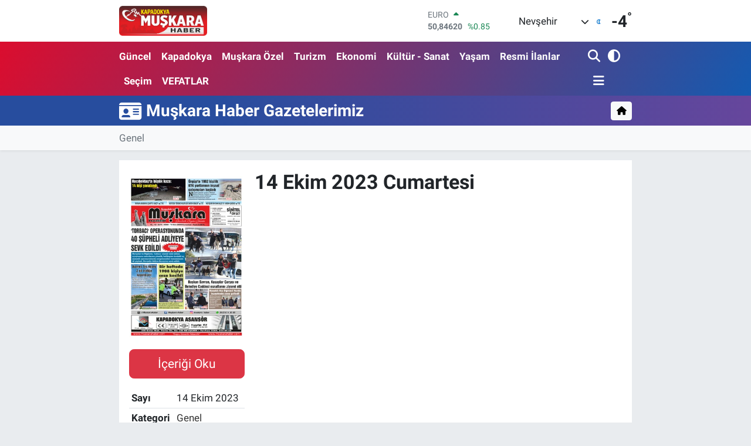

--- FILE ---
content_type: text/html; charset=UTF-8
request_url: https://www.muskarahaber.com/egazete/14-ekim-2023-cumartesi
body_size: 15294
content:
<!DOCTYPE html>
<html lang="tr" data-theme="flow">
<head>
<link rel="dns-prefetch" href="//www.muskarahaber.com">
<link rel="dns-prefetch" href="//muskarahabercom.teimg.com">
<link rel="dns-prefetch" href="//static.tebilisim.com">
<link rel="dns-prefetch" href="//cdn.p.analitik.bik.gov.tr">
<link rel="dns-prefetch" href="//www.googletagmanager.com">
<link rel="dns-prefetch" href="//www.facebook.com">
<link rel="dns-prefetch" href="//www.twitter.com">
<link rel="dns-prefetch" href="//www.instagram.com">
<link rel="dns-prefetch" href="//www.youtube.com">
<link rel="dns-prefetch" href="//sosyal.teknofest.app">
<link rel="dns-prefetch" href="//api.whatsapp.com">
<link rel="dns-prefetch" href="//apps.apple.com">
<link rel="dns-prefetch" href="//play.google.com">
<link rel="dns-prefetch" href="//tebilisim.com">
<link rel="dns-prefetch" href="//facebook.com">
<link rel="dns-prefetch" href="//twitter.com">
<link rel="dns-prefetch" href="//www.google.com">
<link rel="dns-prefetch" href="//nsosyal.com">

    <meta charset="utf-8">
<title>14 Ekim 2023 Cumartesi - Nevşehir Muşkara Haber | Son Dakika Nevşehir Haberleri</title>
<link rel="canonical" href="https://www.muskarahaber.com/egazete/14-ekim-2023-cumartesi">
<meta name="viewport" content="width=device-width,initial-scale=1">
<meta name="X-UA-Compatible" content="IE=edge">
<meta name="robots" content="max-image-preview:large">
<meta name="theme-color" content="#db0d2e">
<meta name="title" content="14 Ekim 2023 Cumartesi">
<meta property="og:type" content="article">
<meta property="og:url" content="https://www.muskarahaber.com/egazete/14-ekim-2023-cumartesi">
<meta property="og:title" content="14 Ekim 2023 Cumartesi">
<meta property="og:description" content="">
<meta property="og:article:published_time" content="2023-10-14T08:50:35+03:00">
<meta property="og:article:modified_time" content="2023-10-14T08:50:35+03:00">
<meta property="og:image" content="https://www.muskarahaber.com/muskarahaber-com/uploads/2023/10/14-ekim-2023-cumartesi-1.png">
<meta property="og:image:width" content="860">
<meta property="og:image:height" content="504">
<meta name="twitter:card" content="summary_large_image">
<meta name="twitter:site" content="@MuskaraHaber">
<meta name="twitter:title" content="14 Ekim 2023 Cumartesi">
<meta name="twitter:description" content="">
<meta name="twitter:image" content="https://www.muskarahaber.com/muskarahaber-com/uploads/2023/10/14-ekim-2023-cumartesi-1.png">
<link rel="shortcut icon" type="image/x-icon" href="https://muskarahabercom.teimg.com/muskarahaber-com/uploads/2023/10/acilis-1.png">
<link rel="manifest" href="https://www.muskarahaber.com/manifest.json?v=6.6.4" />
<link rel="preload" href="https://static.tebilisim.com/flow/assets/css/font-awesome/fa-solid-900.woff2" as="font" type="font/woff2" crossorigin />
<link rel="preload" href="https://static.tebilisim.com/flow/assets/css/font-awesome/fa-brands-400.woff2" as="font" type="font/woff2" crossorigin />
<link rel="preload" href="https://static.tebilisim.com/flow/assets/css/weather-icons/font/weathericons-regular-webfont.woff2" as="font" type="font/woff2" crossorigin />
<link rel="preload" href="https://static.tebilisim.com/flow/vendor/te/fonts/roboto/KFOlCnqEu92Fr1MmEU9fBBc4AMP6lQ.woff2" as="font" type="font/woff2" crossorigin />
<link rel="preload" href="https://static.tebilisim.com/flow/vendor/te/fonts/roboto/KFOlCnqEu92Fr1MmEU9fChc4AMP6lbBP.woff2" as="font" type="font/woff2" crossorigin />
<link rel="preload" href="https://static.tebilisim.com/flow/vendor/te/fonts/roboto/KFOlCnqEu92Fr1MmWUlfBBc4AMP6lQ.woff2" as="font" type="font/woff2" crossorigin />
<link rel="preload" href="https://static.tebilisim.com/flow/vendor/te/fonts/roboto/KFOlCnqEu92Fr1MmWUlfChc4AMP6lbBP.woff2" as="font" type="font/woff2" crossorigin />
<link rel="preload" href="https://static.tebilisim.com/flow/vendor/te/fonts/roboto/KFOmCnqEu92Fr1Mu4mxKKTU1Kg.woff2" as="font" type="font/woff2" crossorigin />
<link rel="preload" href="https://static.tebilisim.com/flow/vendor/te/fonts/roboto/KFOmCnqEu92Fr1Mu7GxKKTU1Kvnz.woff2" as="font" type="font/woff2" crossorigin />


<link rel="preload" as="style" href="https://static.tebilisim.com/flow/vendor/te/fonts/roboto.css?v=6.6.4">
<link rel="stylesheet" href="https://static.tebilisim.com/flow/vendor/te/fonts/roboto.css?v=6.6.4">

<style>:root {
        --te-link-color: #333;
        --te-link-hover-color: #000;
        --te-font: "Roboto";
        --te-secondary-font: "Roboto";
        --te-h1-font-size: 58px;
        --te-color: #db0d2e;
        --te-hover-color: #145ab0;
        --mm-ocd-width: 85%!important; /*  Mobil Menü Genişliği */
        --swiper-theme-color: var(--te-color)!important;
        --header-13-color: #ffc107;
    }</style><link rel="preload" as="style" href="https://static.tebilisim.com/flow/assets/vendor/bootstrap/css/bootstrap.min.css?v=6.6.4">
<link rel="stylesheet" href="https://static.tebilisim.com/flow/assets/vendor/bootstrap/css/bootstrap.min.css?v=6.6.4">
<link rel="preload" as="style" href="https://static.tebilisim.com/flow/assets/css/app6.6.4.min.css">
<link rel="stylesheet" href="https://static.tebilisim.com/flow/assets/css/app6.6.4.min.css">



<script type="application/ld+json">{"@context":"https:\/\/schema.org","@type":"WebSite","url":"https:\/\/www.muskarahaber.com","potentialAction":{"@type":"SearchAction","target":"https:\/\/www.muskarahaber.com\/arama?q={query}","query-input":"required name=query"}}</script>

<script type="application/ld+json">{"@context":"https:\/\/schema.org","@type":"NewsMediaOrganization","url":"https:\/\/www.muskarahaber.com","name":"Kapadokya Mu\u015fkara Haber Nev\u015fehir Haber Sondakika","logo":"https:\/\/muskarahabercom.teimg.com\/muskarahaber-com\/uploads\/2022\/12\/muskara1-1.png","sameAs":["https:\/\/www.facebook.com\/kapadokya.muskarahaber","https:\/\/www.twitter.com\/MuskaraHaber","https:\/\/www.youtube.com\/@muskara_haber","https:\/\/www.instagram.com\/muskara_haber"]}</script>

<script type="application/ld+json">{"@context":"https:\/\/schema.org","@graph":[{"@type":"SiteNavigationElement","name":"Ana Sayfa","url":"https:\/\/www.muskarahaber.com","@id":"https:\/\/www.muskarahaber.com"},{"@type":"SiteNavigationElement","name":"G\u00fcncel","url":"https:\/\/www.muskarahaber.com\/guncel","@id":"https:\/\/www.muskarahaber.com\/guncel"},{"@type":"SiteNavigationElement","name":"Mu\u015fkara \u00d6zel","url":"https:\/\/www.muskarahaber.com\/muskara-ozel","@id":"https:\/\/www.muskarahaber.com\/muskara-ozel"},{"@type":"SiteNavigationElement","name":"Ekonomi","url":"https:\/\/www.muskarahaber.com\/ekonomi","@id":"https:\/\/www.muskarahaber.com\/ekonomi"},{"@type":"SiteNavigationElement","name":"Kapadokya","url":"https:\/\/www.muskarahaber.com\/kapadokya","@id":"https:\/\/www.muskarahaber.com\/kapadokya"},{"@type":"SiteNavigationElement","name":"Politika","url":"https:\/\/www.muskarahaber.com\/siyaset","@id":"https:\/\/www.muskarahaber.com\/siyaset"},{"@type":"SiteNavigationElement","name":"Spor","url":"https:\/\/www.muskarahaber.com\/spor","@id":"https:\/\/www.muskarahaber.com\/spor"},{"@type":"SiteNavigationElement","name":"D\u00fcnya","url":"https:\/\/www.muskarahaber.com\/dunya","@id":"https:\/\/www.muskarahaber.com\/dunya"},{"@type":"SiteNavigationElement","name":"Teknoloji - Bilim","url":"https:\/\/www.muskarahaber.com\/teknoloji-bilim","@id":"https:\/\/www.muskarahaber.com\/teknoloji-bilim"},{"@type":"SiteNavigationElement","name":"E\u011fitim","url":"https:\/\/www.muskarahaber.com\/egitim","@id":"https:\/\/www.muskarahaber.com\/egitim"},{"@type":"SiteNavigationElement","name":"Turizm","url":"https:\/\/www.muskarahaber.com\/turizm","@id":"https:\/\/www.muskarahaber.com\/turizm"},{"@type":"SiteNavigationElement","name":"K\u00fclt\u00fcr - Sanat","url":"https:\/\/www.muskarahaber.com\/kultur-sanat","@id":"https:\/\/www.muskarahaber.com\/kultur-sanat"},{"@type":"SiteNavigationElement","name":"Magazin","url":"https:\/\/www.muskarahaber.com\/magazin","@id":"https:\/\/www.muskarahaber.com\/magazin"},{"@type":"SiteNavigationElement","name":"NEV\u00dc","url":"https:\/\/www.muskarahaber.com\/nevu","@id":"https:\/\/www.muskarahaber.com\/nevu"},{"@type":"SiteNavigationElement","name":"Avanos","url":"https:\/\/www.muskarahaber.com\/avanos","@id":"https:\/\/www.muskarahaber.com\/avanos"},{"@type":"SiteNavigationElement","name":"\u00dcrg\u00fcp","url":"https:\/\/www.muskarahaber.com\/urgup","@id":"https:\/\/www.muskarahaber.com\/urgup"},{"@type":"SiteNavigationElement","name":"Hac\u0131bekta\u015f","url":"https:\/\/www.muskarahaber.com\/hacibektas","@id":"https:\/\/www.muskarahaber.com\/hacibektas"},{"@type":"SiteNavigationElement","name":"Derinkuyu","url":"https:\/\/www.muskarahaber.com\/derinkuyu","@id":"https:\/\/www.muskarahaber.com\/derinkuyu"},{"@type":"SiteNavigationElement","name":"Belediye","url":"https:\/\/www.muskarahaber.com\/belediye","@id":"https:\/\/www.muskarahaber.com\/belediye"},{"@type":"SiteNavigationElement","name":"Nev\u015fehir Haberleri","url":"https:\/\/www.muskarahaber.com\/nevsehir-haber","@id":"https:\/\/www.muskarahaber.com\/nevsehir-haber"},{"@type":"SiteNavigationElement","name":"Kozakl\u0131","url":"https:\/\/www.muskarahaber.com\/kozakli","@id":"https:\/\/www.muskarahaber.com\/kozakli"},{"@type":"SiteNavigationElement","name":"G\u00fcl\u015fehir","url":"https:\/\/www.muskarahaber.com\/gulsehir","@id":"https:\/\/www.muskarahaber.com\/gulsehir"},{"@type":"SiteNavigationElement","name":"Ulusal Haberler","url":"https:\/\/www.muskarahaber.com\/ulusal-haberler","@id":"https:\/\/www.muskarahaber.com\/ulusal-haberler"},{"@type":"SiteNavigationElement","name":"Sa\u011fl\u0131k","url":"https:\/\/www.muskarahaber.com\/saglik","@id":"https:\/\/www.muskarahaber.com\/saglik"},{"@type":"SiteNavigationElement","name":"Asayi\u015f-Su\u00e7","url":"https:\/\/www.muskarahaber.com\/asayis","@id":"https:\/\/www.muskarahaber.com\/asayis"},{"@type":"SiteNavigationElement","name":"Ac\u0131g\u00f6l","url":"https:\/\/www.muskarahaber.com\/acigol","@id":"https:\/\/www.muskarahaber.com\/acigol"},{"@type":"SiteNavigationElement","name":"Se\u00e7im","url":"https:\/\/www.muskarahaber.com\/secim","@id":"https:\/\/www.muskarahaber.com\/secim"},{"@type":"SiteNavigationElement","name":"Ya\u015fam","url":"https:\/\/www.muskarahaber.com\/yasam","@id":"https:\/\/www.muskarahaber.com\/yasam"},{"@type":"SiteNavigationElement","name":"Tar\u0131m","url":"https:\/\/www.muskarahaber.com\/tarim","@id":"https:\/\/www.muskarahaber.com\/tarim"},{"@type":"SiteNavigationElement","name":"Kapadokya \u00dcniversitesi","url":"https:\/\/www.muskarahaber.com\/kapadokya-universitesi","@id":"https:\/\/www.muskarahaber.com\/kapadokya-universitesi"},{"@type":"SiteNavigationElement","name":"Nev\u015fehir Belediyespor","url":"https:\/\/www.muskarahaber.com\/nevsehir-belediyespor","@id":"https:\/\/www.muskarahaber.com\/nevsehir-belediyespor"},{"@type":"SiteNavigationElement","name":"NED\u0130R","url":"https:\/\/www.muskarahaber.com\/nedir","@id":"https:\/\/www.muskarahaber.com\/nedir"},{"@type":"SiteNavigationElement","name":"Yemek Tarifleri","url":"https:\/\/www.muskarahaber.com\/yemek-tarifleri","@id":"https:\/\/www.muskarahaber.com\/yemek-tarifleri"},{"@type":"SiteNavigationElement","name":"K\u0130MD\u0130R","url":"https:\/\/www.muskarahaber.com\/kimdir","@id":"https:\/\/www.muskarahaber.com\/kimdir"},{"@type":"SiteNavigationElement","name":"\u0130\u015f D\u00fcnyas\u0131","url":"https:\/\/www.muskarahaber.com\/calisma-hayati","@id":"https:\/\/www.muskarahaber.com\/calisma-hayati"},{"@type":"SiteNavigationElement","name":"Astroloji","url":"https:\/\/www.muskarahaber.com\/astroloji","@id":"https:\/\/www.muskarahaber.com\/astroloji"},{"@type":"SiteNavigationElement","name":"Resmi \u0130lanlar","url":"https:\/\/www.muskarahaber.com\/resmi-ilanlar","@id":"https:\/\/www.muskarahaber.com\/resmi-ilanlar"},{"@type":"SiteNavigationElement","name":"Video Haber Haberleri","url":"https:\/\/www.muskarahaber.com\/video-haber-haberleri","@id":"https:\/\/www.muskarahaber.com\/video-haber-haberleri"},{"@type":"SiteNavigationElement","name":"Nev\u015fehir","url":"https:\/\/www.muskarahaber.com\/nevsehir","@id":"https:\/\/www.muskarahaber.com\/nevsehir"},{"@type":"SiteNavigationElement","name":"G\u00fcndem","url":"https:\/\/www.muskarahaber.com\/gundem","@id":"https:\/\/www.muskarahaber.com\/gundem"},{"@type":"SiteNavigationElement","name":"VEFATLAR","url":"https:\/\/www.muskarahaber.com\/vefatlar","@id":"https:\/\/www.muskarahaber.com\/vefatlar"},{"@type":"SiteNavigationElement","name":"Gizlilik Politikas\u0131","url":"https:\/\/www.muskarahaber.com\/gizlilik-politikasi","@id":"https:\/\/www.muskarahaber.com\/gizlilik-politikasi"},{"@type":"SiteNavigationElement","name":"\u0130leti\u015fim","url":"https:\/\/www.muskarahaber.com\/iletisim","@id":"https:\/\/www.muskarahaber.com\/iletisim"},{"@type":"SiteNavigationElement","name":"Gizlilik S\u00f6zle\u015fmesi","url":"https:\/\/www.muskarahaber.com\/gizlilik-sozlesmesi","@id":"https:\/\/www.muskarahaber.com\/gizlilik-sozlesmesi"},{"@type":"SiteNavigationElement","name":"Yazarlar","url":"https:\/\/www.muskarahaber.com\/yazarlar","@id":"https:\/\/www.muskarahaber.com\/yazarlar"},{"@type":"SiteNavigationElement","name":"Foto Galeri","url":"https:\/\/www.muskarahaber.com\/foto-galeri","@id":"https:\/\/www.muskarahaber.com\/foto-galeri"},{"@type":"SiteNavigationElement","name":"Video Galeri","url":"https:\/\/www.muskarahaber.com\/video","@id":"https:\/\/www.muskarahaber.com\/video"},{"@type":"SiteNavigationElement","name":"Biyografiler","url":"https:\/\/www.muskarahaber.com\/biyografi","@id":"https:\/\/www.muskarahaber.com\/biyografi"},{"@type":"SiteNavigationElement","name":"Firma Rehberi","url":"https:\/\/www.muskarahaber.com\/rehber","@id":"https:\/\/www.muskarahaber.com\/rehber"},{"@type":"SiteNavigationElement","name":"Seri \u0130lanlar","url":"https:\/\/www.muskarahaber.com\/ilan","@id":"https:\/\/www.muskarahaber.com\/ilan"},{"@type":"SiteNavigationElement","name":"Vefatlar","url":"https:\/\/www.muskarahaber.com\/vefat","@id":"https:\/\/www.muskarahaber.com\/vefat"},{"@type":"SiteNavigationElement","name":"R\u00f6portajlar","url":"https:\/\/www.muskarahaber.com\/roportaj","@id":"https:\/\/www.muskarahaber.com\/roportaj"},{"@type":"SiteNavigationElement","name":"Anketler","url":"https:\/\/www.muskarahaber.com\/anketler","@id":"https:\/\/www.muskarahaber.com\/anketler"},{"@type":"SiteNavigationElement","name":"Merkez Bug\u00fcn, Yar\u0131n ve 1 Haftal\u0131k Hava Durumu Tahmini","url":"https:\/\/www.muskarahaber.com\/merkez-hava-durumu","@id":"https:\/\/www.muskarahaber.com\/merkez-hava-durumu"},{"@type":"SiteNavigationElement","name":"Merkez Namaz Vakitleri","url":"https:\/\/www.muskarahaber.com\/merkez-namaz-vakitleri","@id":"https:\/\/www.muskarahaber.com\/merkez-namaz-vakitleri"},{"@type":"SiteNavigationElement","name":"Puan Durumu ve Fikst\u00fcr","url":"https:\/\/www.muskarahaber.com\/futbol\/super-lig-puan-durumu-ve-fikstur","@id":"https:\/\/www.muskarahaber.com\/futbol\/super-lig-puan-durumu-ve-fikstur"}]}</script>

<script type="application/ld+json">{"@context":"https:\/\/schema.org","@type":"NewsArticle","headline":"14 Ekim 2023 Cumartesi","dateCreated":"2023-10-14T08:50:35+03:00","datePublished":"2023-10-14T08:50:35+03:00","dateModified":"2023-10-14T08:50:35+03:00","wordCount":0,"genre":"news","mainEntityOfPage":{"@type":"WebPage","@id":"https:\/\/www.muskarahaber.com\/egazete\/14-ekim-2023-cumartesi"},"inLanguage":"tr-TR","keywords":[],"image":{"@type":"ImageObject","url":"https:\/\/muskarahabercom.teimg.com\/crop\/1280x720\/muskarahaber-com\/uploads\/2023\/10\/14-ekim-2023-cumartesi-1.png","width":"1280","height":"720","caption":"14 Ekim 2023 Cumartesi"},"publishingPrinciples":"https:\/\/www.muskarahaber.com\/gizlilik-sozlesmesi","isFamilyFriendly":"http:\/\/schema.org\/True","isAccessibleForFree":"http:\/\/schema.org\/True","publisher":{"@type":"Organization","name":"Kapadokya Mu\u015fkara Haber Nev\u015fehir Haber Sondakika","image":"https:\/\/muskarahabercom.teimg.com\/muskarahaber-com\/uploads\/2022\/12\/muskara1-1.png","logo":{"@type":"ImageObject","url":"https:\/\/muskarahabercom.teimg.com\/muskarahaber-com\/uploads\/2022\/12\/muskara1-1.png","width":"640","height":"375"}},"author":{"@type":"Person","name":"Kapadokya Mu\u015fkara Haber Nev\u015fehir Haber Sondakika","honorificPrefix":"","jobTitle":"","url":null}}</script>
<script data-cfasync="false" src="https://static.tebilisim.com/flow/assets/js/dark-mode.js?v=6.6.4"></script>




<script>!function(){var t=document.createElement("script");t.setAttribute("src",'https://cdn.p.analitik.bik.gov.tr/tracker'+(typeof Intl!=="undefined"?(typeof (Intl||"").PluralRules!=="undefined"?'1':typeof Promise!=="undefined"?'2':typeof MutationObserver!=='undefined'?'3':'4'):'4')+'.js'),t.setAttribute("data-website-id","252f848c-e6b9-4c39-b4b1-5f0f08ed9697"),t.setAttribute("data-host-url",'//252f848c-e6b9-4c39-b4b1-5f0f08ed9697.collector.p.analitik.bik.gov.tr'),document.head.appendChild(t)}();</script>
<style>
.mega-menu {z-index: 9999 !important;}
@media screen and (min-width: 1620px) {
    .container {width: 1280px!important; max-width: 1280px!important;}
    #ad_36 {margin-right: 15px !important;}
    #ad_9 {margin-left: 15px !important;}
}

@media screen and (min-width: 1325px) and (max-width: 1620px) {
    .container {width: 1100px!important; max-width: 1100px!important;}
    #ad_36 {margin-right: 100px !important;}
    #ad_9 {margin-left: 100px !important;}
}
@media screen and (min-width: 1295px) and (max-width: 1325px) {
    .container {width: 990px!important; max-width: 990px!important;}
    #ad_36 {margin-right: 165px !important;}
    #ad_9 {margin-left: 165px !important;}
}
@media screen and (min-width: 1200px) and (max-width: 1295px) {
    .container {width: 900px!important; max-width: 900px!important;}
    #ad_36 {margin-right: 210px !important;}
    #ad_9 {margin-left: 210px !important;}

}
</style>



<script async data-cfasync="false"
	src="https://www.googletagmanager.com/gtag/js?id=G-HYFWZTGGGL"></script>
<script data-cfasync="false">
	window.dataLayer = window.dataLayer || [];
	  function gtag(){dataLayer.push(arguments);}
	  gtag('js', new Date());
	  gtag('config', 'G-HYFWZTGGGL');
</script>




</head>




<body class="d-flex flex-column min-vh-100">

    
    

    <header class="header-1">
    <nav class="top-header navbar navbar-expand-lg navbar-light shadow-sm bg-white py-1">
        <div class="container">
                            <a class="navbar-brand me-0" href="/" title="Nevşehir Muşkara Haber | Son Dakika Nevşehir Haberleri">
                <img src="https://muskarahabercom.teimg.com/muskarahaber-com/uploads/2022/12/muskara1-1.png" alt="Nevşehir Muşkara Haber | Son Dakika Nevşehir Haberleri" width="150" height="40" class="light-mode img-fluid flow-logo">
<img src="https://muskarahabercom.teimg.com/muskarahaber-com/uploads/2022/12/muskara1-1.png" alt="Nevşehir Muşkara Haber | Son Dakika Nevşehir Haberleri" width="150" height="40" class="dark-mode img-fluid flow-logo d-none">

            </a>
                                    <div class="header-widgets d-lg-flex justify-content-end align-items-center d-none">
                <div class="position-relative overflow-hidden" style="height: 40px;">
                    <!-- PİYASALAR -->
        <div class="newsticker mini">
        <ul class="newsticker__h4 list-unstyled text-secondary" data-header="1">
            <li class="newsticker__item col dolar">
                <div>DOLAR <span class="text-success"><i class="fa fa-caret-up ms-1"></i></span> </div>
                <div class="fw-bold mb-0 d-inline-block">43,28240</div>
                <span class="d-inline-block ms-2 text-success">%0.05</span>
            </li>
            <li class="newsticker__item col euro">
                <div>EURO <span class="text-success"><i class="fa fa-caret-up ms-1"></i></span> </div>
                <div class="fw-bold mb-0 d-inline-block">50,84620</div><span
                    class="d-inline-block ms-2 text-success">%0.85</span>
            </li>
            <li class="newsticker__item col sterlin">
                <div>STERLİN <span class="text-success"><i class="fa fa-caret-up ms-1"></i></span> </div>
                <div class="fw-bold mb-0 d-inline-block">58,34060</div><span
                    class="d-inline-block ms-2 text-success">%0.34</span>
            </li>
            <li class="newsticker__item col altin">
                <div>G.ALTIN <span class="text-success"><i class="fa fa-caret-up ms-1"></i></span> </div>
                <div class="fw-bold mb-0 d-inline-block">6606,11000</div>
                <span class="d-inline-block ms-2 text-success">%1.67</span>
            </li>
            <li class="newsticker__item col bist">
                <div>BİST100 <span class="text-success"><i class="fa fa-caret-up ms-1"></i></span> </div>
                <div class="fw-bold mb-0 d-inline-block">12.806,00</div>
                <span class="d-inline-block ms-2 text-success">%45</span>
            </li>
            <li class="newsticker__item col btc">
                <div>BITCOIN <span class="text-danger"><i class="fa fa-caret-down ms-1"></i></span> </div>
                <div class="fw-bold mb-0 d-inline-block">90.045,38</div>
                <span class="d-inline-block ms-2 text-danger">%-3.47</span>
            </li>
        </ul>
    </div>
    

                </div>
                <div class="weather-top d-none d-lg-flex justify-content-between align-items-center ms-4 weather-widget mini">
                    <!-- HAVA DURUMU -->

<input type="hidden" name="widget_setting_weathercity" value="38.69393990,34.68565090" />

            <div class="weather mx-1">
            <div class="custom-selectbox " onclick="toggleDropdown(this)" style="width: 120px">
    <div class="d-flex justify-content-between align-items-center">
        <span style="">Nevşehir</span>
        <i class="fas fa-chevron-down" style="font-size: 14px"></i>
    </div>
    <ul class="bg-white text-dark overflow-widget" style="min-height: 100px; max-height: 300px">
                        <li>
            <a href="https://www.muskarahaber.com/adana-hava-durumu" title="Adana Hava Durumu" class="text-dark">
                Adana
            </a>
        </li>
                        <li>
            <a href="https://www.muskarahaber.com/adiyaman-hava-durumu" title="Adıyaman Hava Durumu" class="text-dark">
                Adıyaman
            </a>
        </li>
                        <li>
            <a href="https://www.muskarahaber.com/afyonkarahisar-hava-durumu" title="Afyonkarahisar Hava Durumu" class="text-dark">
                Afyonkarahisar
            </a>
        </li>
                        <li>
            <a href="https://www.muskarahaber.com/agri-hava-durumu" title="Ağrı Hava Durumu" class="text-dark">
                Ağrı
            </a>
        </li>
                        <li>
            <a href="https://www.muskarahaber.com/aksaray-hava-durumu" title="Aksaray Hava Durumu" class="text-dark">
                Aksaray
            </a>
        </li>
                        <li>
            <a href="https://www.muskarahaber.com/amasya-hava-durumu" title="Amasya Hava Durumu" class="text-dark">
                Amasya
            </a>
        </li>
                        <li>
            <a href="https://www.muskarahaber.com/ankara-hava-durumu" title="Ankara Hava Durumu" class="text-dark">
                Ankara
            </a>
        </li>
                        <li>
            <a href="https://www.muskarahaber.com/antalya-hava-durumu" title="Antalya Hava Durumu" class="text-dark">
                Antalya
            </a>
        </li>
                        <li>
            <a href="https://www.muskarahaber.com/ardahan-hava-durumu" title="Ardahan Hava Durumu" class="text-dark">
                Ardahan
            </a>
        </li>
                        <li>
            <a href="https://www.muskarahaber.com/artvin-hava-durumu" title="Artvin Hava Durumu" class="text-dark">
                Artvin
            </a>
        </li>
                        <li>
            <a href="https://www.muskarahaber.com/aydin-hava-durumu" title="Aydın Hava Durumu" class="text-dark">
                Aydın
            </a>
        </li>
                        <li>
            <a href="https://www.muskarahaber.com/balikesir-hava-durumu" title="Balıkesir Hava Durumu" class="text-dark">
                Balıkesir
            </a>
        </li>
                        <li>
            <a href="https://www.muskarahaber.com/bartin-hava-durumu" title="Bartın Hava Durumu" class="text-dark">
                Bartın
            </a>
        </li>
                        <li>
            <a href="https://www.muskarahaber.com/batman-hava-durumu" title="Batman Hava Durumu" class="text-dark">
                Batman
            </a>
        </li>
                        <li>
            <a href="https://www.muskarahaber.com/bayburt-hava-durumu" title="Bayburt Hava Durumu" class="text-dark">
                Bayburt
            </a>
        </li>
                        <li>
            <a href="https://www.muskarahaber.com/bilecik-hava-durumu" title="Bilecik Hava Durumu" class="text-dark">
                Bilecik
            </a>
        </li>
                        <li>
            <a href="https://www.muskarahaber.com/bingol-hava-durumu" title="Bingöl Hava Durumu" class="text-dark">
                Bingöl
            </a>
        </li>
                        <li>
            <a href="https://www.muskarahaber.com/bitlis-hava-durumu" title="Bitlis Hava Durumu" class="text-dark">
                Bitlis
            </a>
        </li>
                        <li>
            <a href="https://www.muskarahaber.com/bolu-hava-durumu" title="Bolu Hava Durumu" class="text-dark">
                Bolu
            </a>
        </li>
                        <li>
            <a href="https://www.muskarahaber.com/burdur-hava-durumu" title="Burdur Hava Durumu" class="text-dark">
                Burdur
            </a>
        </li>
                        <li>
            <a href="https://www.muskarahaber.com/bursa-hava-durumu" title="Bursa Hava Durumu" class="text-dark">
                Bursa
            </a>
        </li>
                        <li>
            <a href="https://www.muskarahaber.com/canakkale-hava-durumu" title="Çanakkale Hava Durumu" class="text-dark">
                Çanakkale
            </a>
        </li>
                        <li>
            <a href="https://www.muskarahaber.com/cankiri-hava-durumu" title="Çankırı Hava Durumu" class="text-dark">
                Çankırı
            </a>
        </li>
                        <li>
            <a href="https://www.muskarahaber.com/corum-hava-durumu" title="Çorum Hava Durumu" class="text-dark">
                Çorum
            </a>
        </li>
                        <li>
            <a href="https://www.muskarahaber.com/denizli-hava-durumu" title="Denizli Hava Durumu" class="text-dark">
                Denizli
            </a>
        </li>
                        <li>
            <a href="https://www.muskarahaber.com/diyarbakir-hava-durumu" title="Diyarbakır Hava Durumu" class="text-dark">
                Diyarbakır
            </a>
        </li>
                        <li>
            <a href="https://www.muskarahaber.com/duzce-hava-durumu" title="Düzce Hava Durumu" class="text-dark">
                Düzce
            </a>
        </li>
                        <li>
            <a href="https://www.muskarahaber.com/edirne-hava-durumu" title="Edirne Hava Durumu" class="text-dark">
                Edirne
            </a>
        </li>
                        <li>
            <a href="https://www.muskarahaber.com/elazig-hava-durumu" title="Elazığ Hava Durumu" class="text-dark">
                Elazığ
            </a>
        </li>
                        <li>
            <a href="https://www.muskarahaber.com/erzincan-hava-durumu" title="Erzincan Hava Durumu" class="text-dark">
                Erzincan
            </a>
        </li>
                        <li>
            <a href="https://www.muskarahaber.com/erzurum-hava-durumu" title="Erzurum Hava Durumu" class="text-dark">
                Erzurum
            </a>
        </li>
                        <li>
            <a href="https://www.muskarahaber.com/eskisehir-hava-durumu" title="Eskişehir Hava Durumu" class="text-dark">
                Eskişehir
            </a>
        </li>
                        <li>
            <a href="https://www.muskarahaber.com/gaziantep-hava-durumu" title="Gaziantep Hava Durumu" class="text-dark">
                Gaziantep
            </a>
        </li>
                        <li>
            <a href="https://www.muskarahaber.com/giresun-hava-durumu" title="Giresun Hava Durumu" class="text-dark">
                Giresun
            </a>
        </li>
                        <li>
            <a href="https://www.muskarahaber.com/gumushane-hava-durumu" title="Gümüşhane Hava Durumu" class="text-dark">
                Gümüşhane
            </a>
        </li>
                        <li>
            <a href="https://www.muskarahaber.com/hakkari-hava-durumu" title="Hakkâri Hava Durumu" class="text-dark">
                Hakkâri
            </a>
        </li>
                        <li>
            <a href="https://www.muskarahaber.com/hatay-hava-durumu" title="Hatay Hava Durumu" class="text-dark">
                Hatay
            </a>
        </li>
                        <li>
            <a href="https://www.muskarahaber.com/igdir-hava-durumu" title="Iğdır Hava Durumu" class="text-dark">
                Iğdır
            </a>
        </li>
                        <li>
            <a href="https://www.muskarahaber.com/isparta-hava-durumu" title="Isparta Hava Durumu" class="text-dark">
                Isparta
            </a>
        </li>
                        <li>
            <a href="https://www.muskarahaber.com/istanbul-hava-durumu" title="İstanbul Hava Durumu" class="text-dark">
                İstanbul
            </a>
        </li>
                        <li>
            <a href="https://www.muskarahaber.com/izmir-hava-durumu" title="İzmir Hava Durumu" class="text-dark">
                İzmir
            </a>
        </li>
                        <li>
            <a href="https://www.muskarahaber.com/kahramanmaras-hava-durumu" title="Kahramanmaraş Hava Durumu" class="text-dark">
                Kahramanmaraş
            </a>
        </li>
                        <li>
            <a href="https://www.muskarahaber.com/karabuk-hava-durumu" title="Karabük Hava Durumu" class="text-dark">
                Karabük
            </a>
        </li>
                        <li>
            <a href="https://www.muskarahaber.com/karaman-hava-durumu" title="Karaman Hava Durumu" class="text-dark">
                Karaman
            </a>
        </li>
                        <li>
            <a href="https://www.muskarahaber.com/kars-hava-durumu" title="Kars Hava Durumu" class="text-dark">
                Kars
            </a>
        </li>
                        <li>
            <a href="https://www.muskarahaber.com/kastamonu-hava-durumu" title="Kastamonu Hava Durumu" class="text-dark">
                Kastamonu
            </a>
        </li>
                        <li>
            <a href="https://www.muskarahaber.com/kayseri-hava-durumu" title="Kayseri Hava Durumu" class="text-dark">
                Kayseri
            </a>
        </li>
                        <li>
            <a href="https://www.muskarahaber.com/kilis-hava-durumu" title="Kilis Hava Durumu" class="text-dark">
                Kilis
            </a>
        </li>
                        <li>
            <a href="https://www.muskarahaber.com/kirikkale-hava-durumu" title="Kırıkkale Hava Durumu" class="text-dark">
                Kırıkkale
            </a>
        </li>
                        <li>
            <a href="https://www.muskarahaber.com/kirklareli-hava-durumu" title="Kırklareli Hava Durumu" class="text-dark">
                Kırklareli
            </a>
        </li>
                        <li>
            <a href="https://www.muskarahaber.com/kirsehir-hava-durumu" title="Kırşehir Hava Durumu" class="text-dark">
                Kırşehir
            </a>
        </li>
                        <li>
            <a href="https://www.muskarahaber.com/kocaeli-hava-durumu" title="Kocaeli Hava Durumu" class="text-dark">
                Kocaeli
            </a>
        </li>
                        <li>
            <a href="https://www.muskarahaber.com/konya-hava-durumu" title="Konya Hava Durumu" class="text-dark">
                Konya
            </a>
        </li>
                        <li>
            <a href="https://www.muskarahaber.com/kutahya-hava-durumu" title="Kütahya Hava Durumu" class="text-dark">
                Kütahya
            </a>
        </li>
                        <li>
            <a href="https://www.muskarahaber.com/malatya-hava-durumu" title="Malatya Hava Durumu" class="text-dark">
                Malatya
            </a>
        </li>
                        <li>
            <a href="https://www.muskarahaber.com/manisa-hava-durumu" title="Manisa Hava Durumu" class="text-dark">
                Manisa
            </a>
        </li>
                        <li>
            <a href="https://www.muskarahaber.com/mardin-hava-durumu" title="Mardin Hava Durumu" class="text-dark">
                Mardin
            </a>
        </li>
                        <li>
            <a href="https://www.muskarahaber.com/mersin-hava-durumu" title="Mersin Hava Durumu" class="text-dark">
                Mersin
            </a>
        </li>
                        <li>
            <a href="https://www.muskarahaber.com/mugla-hava-durumu" title="Muğla Hava Durumu" class="text-dark">
                Muğla
            </a>
        </li>
                        <li>
            <a href="https://www.muskarahaber.com/mus-hava-durumu" title="Muş Hava Durumu" class="text-dark">
                Muş
            </a>
        </li>
                        <li>
            <a href="https://www.muskarahaber.com/nevsehir-hava-durumu" title="Nevşehir Hava Durumu" class="text-dark">
                Nevşehir
            </a>
        </li>
                        <li>
            <a href="https://www.muskarahaber.com/nigde-hava-durumu" title="Niğde Hava Durumu" class="text-dark">
                Niğde
            </a>
        </li>
                        <li>
            <a href="https://www.muskarahaber.com/ordu-hava-durumu" title="Ordu Hava Durumu" class="text-dark">
                Ordu
            </a>
        </li>
                        <li>
            <a href="https://www.muskarahaber.com/osmaniye-hava-durumu" title="Osmaniye Hava Durumu" class="text-dark">
                Osmaniye
            </a>
        </li>
                        <li>
            <a href="https://www.muskarahaber.com/rize-hava-durumu" title="Rize Hava Durumu" class="text-dark">
                Rize
            </a>
        </li>
                        <li>
            <a href="https://www.muskarahaber.com/sakarya-hava-durumu" title="Sakarya Hava Durumu" class="text-dark">
                Sakarya
            </a>
        </li>
                        <li>
            <a href="https://www.muskarahaber.com/samsun-hava-durumu" title="Samsun Hava Durumu" class="text-dark">
                Samsun
            </a>
        </li>
                        <li>
            <a href="https://www.muskarahaber.com/sanliurfa-hava-durumu" title="Şanlıurfa Hava Durumu" class="text-dark">
                Şanlıurfa
            </a>
        </li>
                        <li>
            <a href="https://www.muskarahaber.com/siirt-hava-durumu" title="Siirt Hava Durumu" class="text-dark">
                Siirt
            </a>
        </li>
                        <li>
            <a href="https://www.muskarahaber.com/sinop-hava-durumu" title="Sinop Hava Durumu" class="text-dark">
                Sinop
            </a>
        </li>
                        <li>
            <a href="https://www.muskarahaber.com/sivas-hava-durumu" title="Sivas Hava Durumu" class="text-dark">
                Sivas
            </a>
        </li>
                        <li>
            <a href="https://www.muskarahaber.com/sirnak-hava-durumu" title="Şırnak Hava Durumu" class="text-dark">
                Şırnak
            </a>
        </li>
                        <li>
            <a href="https://www.muskarahaber.com/tekirdag-hava-durumu" title="Tekirdağ Hava Durumu" class="text-dark">
                Tekirdağ
            </a>
        </li>
                        <li>
            <a href="https://www.muskarahaber.com/tokat-hava-durumu" title="Tokat Hava Durumu" class="text-dark">
                Tokat
            </a>
        </li>
                        <li>
            <a href="https://www.muskarahaber.com/trabzon-hava-durumu" title="Trabzon Hava Durumu" class="text-dark">
                Trabzon
            </a>
        </li>
                        <li>
            <a href="https://www.muskarahaber.com/tunceli-hava-durumu" title="Tunceli Hava Durumu" class="text-dark">
                Tunceli
            </a>
        </li>
                        <li>
            <a href="https://www.muskarahaber.com/usak-hava-durumu" title="Uşak Hava Durumu" class="text-dark">
                Uşak
            </a>
        </li>
                        <li>
            <a href="https://www.muskarahaber.com/van-hava-durumu" title="Van Hava Durumu" class="text-dark">
                Van
            </a>
        </li>
                        <li>
            <a href="https://www.muskarahaber.com/yalova-hava-durumu" title="Yalova Hava Durumu" class="text-dark">
                Yalova
            </a>
        </li>
                        <li>
            <a href="https://www.muskarahaber.com/yozgat-hava-durumu" title="Yozgat Hava Durumu" class="text-dark">
                Yozgat
            </a>
        </li>
                        <li>
            <a href="https://www.muskarahaber.com/zonguldak-hava-durumu" title="Zonguldak Hava Durumu" class="text-dark">
                Zonguldak
            </a>
        </li>
            </ul>
</div>

        </div>
        <div>
            <img src="//cdn.weatherapi.com/weather/64x64/night/113.png" class="condition" width="26" height="26" alt="-4" />
        </div>
        <div class="weather-degree h3 mb-0 lead ms-2" data-header="1">
            <span class="degree">-4</span><sup>°</sup>
        </div>
    
<div data-location='{"city":"TUXX0014"}' class="d-none"></div>


                </div>
            </div>
                        <ul class="nav d-lg-none px-2">
                <li class="nav-item dropdown ">
    <a href="#" class="me-2 " data-bs-toggle="dropdown" data-bs-display="static">
        <i class="fas fa-adjust fa-lg theme-icon-active"></i>
    </a>
    <ul class="dropdown-menu min-w-auto dropdown-menu-end shadow-none border-0 rounded-0">
        <li>
            <button type="button" class="dropdown-item d-flex align-items-center active" data-bs-theme-value="light">
                <i class="fa fa-sun me-1 mode-switch"></i>
                Açık
            </button>
        </li>
        <li>
            <button type="button" class="dropdown-item d-flex align-items-center" data-bs-theme-value="dark">
                <i class="fa fa-moon me-1 mode-switch"></i>
                Koyu
            </button>
        </li>
        <li>
            <button type="button" class="dropdown-item d-flex align-items-center" data-bs-theme-value="auto">
                <i class="fas fa-adjust me-1 mode-switch"></i>
                Sistem
            </button>
        </li>
    </ul>
</li>

                <li class="nav-item"><a href="/arama" class="me-2" title="Ara"><i class="fa fa-search fa-lg"></i></a></li>
                <li class="nav-item"><a href="#menu" title="Ana Menü"><i class="fa fa-bars fa-lg"></i></a></li>
            </ul>
        </div>
    </nav>
    <div class="main-menu navbar navbar-expand-lg d-none d-lg-block bg-gradient-te py-1">
        <div class="container">
            <ul  class="nav fw-semibold">
        <li class="nav-item   ">
        <a href="/guncel" class="nav-link text-white" target="_self" title="Güncel">Güncel</a>
        
    </li>
        <li class="nav-item   ">
        <a href="/kapadokya" class="nav-link text-white" target="_self" title="Kapadokya">Kapadokya</a>
        
    </li>
        <li class="nav-item   ">
        <a href="/muskara-ozel" class="nav-link text-white" target="_self" title="Muşkara Özel">Muşkara Özel</a>
        
    </li>
        <li class="nav-item   ">
        <a href="/turizm" class="nav-link text-white" target="_self" title="Turizm">Turizm</a>
        
    </li>
        <li class="nav-item   ">
        <a href="/ekonomi" class="nav-link text-white" target="_self" title="Ekonomi">Ekonomi</a>
        
    </li>
        <li class="nav-item   ">
        <a href="/kultur-sanat" class="nav-link text-white" target="_self" title="Kültür - Sanat">Kültür - Sanat</a>
        
    </li>
        <li class="nav-item   ">
        <a href="/yasam" class="nav-link text-white" target="_self" title="Yaşam">Yaşam</a>
        
    </li>
        <li class="nav-item   ">
        <a href="/resmi-ilanlar" class="nav-link text-white" target="_self" title="Resmi İlanlar">Resmi İlanlar</a>
        
    </li>
        <li class="nav-item   ">
        <a href="/secim" class="nav-link text-white" target="_self" title="Seçim">Seçim</a>
        
    </li>
        <li class="nav-item   ">
        <a href="/vefatlar" class="nav-link text-white" target="_self" title="VEFATLAR">VEFATLAR</a>
        
    </li>
    </ul>

            <ul class="navigation-menu nav d-flex align-items-center">

                <li class="nav-item">
                    <a href="/arama" class="nav-link pe-1 text-white" title="Ara">
                        <i class="fa fa-search fa-lg"></i>
                    </a>
                </li>

                <li class="nav-item dropdown ">
    <a href="#" class="nav-link pe-1 text-white " data-bs-toggle="dropdown" data-bs-display="static">
        <i class="fas fa-adjust fa-lg theme-icon-active"></i>
    </a>
    <ul class="dropdown-menu min-w-auto dropdown-menu-end shadow-none border-0 rounded-0">
        <li>
            <button type="button" class="dropdown-item d-flex align-items-center active" data-bs-theme-value="light">
                <i class="fa fa-sun me-1 mode-switch"></i>
                Açık
            </button>
        </li>
        <li>
            <button type="button" class="dropdown-item d-flex align-items-center" data-bs-theme-value="dark">
                <i class="fa fa-moon me-1 mode-switch"></i>
                Koyu
            </button>
        </li>
        <li>
            <button type="button" class="dropdown-item d-flex align-items-center" data-bs-theme-value="auto">
                <i class="fas fa-adjust me-1 mode-switch"></i>
                Sistem
            </button>
        </li>
    </ul>
</li>


                <li class="nav-item dropdown position-static">
                    <a class="nav-link pe-0 text-white" data-bs-toggle="dropdown" href="#" aria-haspopup="true" aria-expanded="false" title="Ana Menü">
                        <i class="fa fa-bars fa-lg"></i>
                    </a>
                    <div class="mega-menu dropdown-menu dropdown-menu-end text-capitalize shadow-lg border-0 rounded-0">

    <div class="row g-3 small p-3">

                <div class="col">
            <div class="extra-sections bg-light p-3 border">
                <a href="https://www.muskarahaber.com/nevsehir-nobetci-eczaneler" title="Nöbetçi Eczaneler" class="d-block border-bottom pb-2 mb-2" target="_self"><i class="fa-solid fa-capsules me-2"></i>Nöbetçi Eczaneler</a>
<a href="https://www.muskarahaber.com/nevsehir-hava-durumu" title="Hava Durumu" class="d-block border-bottom pb-2 mb-2" target="_self"><i class="fa-solid fa-cloud-sun me-2"></i>Hava Durumu</a>
<a href="https://www.muskarahaber.com/nevsehir-namaz-vakitleri" title="Namaz Vakitleri" class="d-block border-bottom pb-2 mb-2" target="_self"><i class="fa-solid fa-mosque me-2"></i>Namaz Vakitleri</a>
<a href="https://www.muskarahaber.com/nevsehir-trafik-durumu" title="Trafik Durumu" class="d-block border-bottom pb-2 mb-2" target="_self"><i class="fa-solid fa-car me-2"></i>Trafik Durumu</a>
<a href="https://www.muskarahaber.com/futbol/super-lig-puan-durumu-ve-fikstur" title="Süper Lig Puan Durumu ve Fikstür" class="d-block border-bottom pb-2 mb-2" target="_self"><i class="fa-solid fa-chart-bar me-2"></i>Süper Lig Puan Durumu ve Fikstür</a>
<a href="https://www.muskarahaber.com/tum-mansetler" title="Tüm Manşetler" class="d-block border-bottom pb-2 mb-2" target="_self"><i class="fa-solid fa-newspaper me-2"></i>Tüm Manşetler</a>
<a href="https://www.muskarahaber.com/sondakika-haberleri" title="Son Dakika Haberleri" class="d-block border-bottom pb-2 mb-2" target="_self"><i class="fa-solid fa-bell me-2"></i>Son Dakika Haberleri</a>

            </div>
        </div>
        
        <div class="col">
        <a href="/siyaset" class="d-block border-bottom  pb-2 mb-2" target="_self" title="Siyaset">Siyaset</a>
            <a href="/spor" class="d-block border-bottom  pb-2 mb-2" target="_self" title="Spor">Spor</a>
            <a href="/dunya" class="d-block border-bottom  pb-2 mb-2" target="_self" title="Dünya">Dünya</a>
            <a href="/teknoloji-bilim" class="d-block border-bottom  pb-2 mb-2" target="_self" title="Teknoloji - Bilim">Teknoloji - Bilim</a>
            <a href="/egitim" class="d-block border-bottom  pb-2 mb-2" target="_self" title="Eğitim">Eğitim</a>
            <a href="/turizm" class="d-block border-bottom  pb-2 mb-2" target="_self" title="Turizm">Turizm</a>
            <a href="/kultur-sanat" class="d-block  pb-2 mb-2" target="_self" title="Kültür - Sanat">Kültür - Sanat</a>
        </div><div class="col">
            <a href="/magazin" class="d-block border-bottom  pb-2 mb-2" target="_self" title="Magazin">Magazin</a>
            <a href="/nevu" class="d-block border-bottom  pb-2 mb-2" target="_self" title="NEVÜ">NEVÜ</a>
            <a href="/avanos" class="d-block border-bottom  pb-2 mb-2" target="_self" title="Avanos">Avanos</a>
            <a href="/urgup" class="d-block border-bottom  pb-2 mb-2" target="_self" title="Ürgüp">Ürgüp</a>
            <a href="/hacibektas" class="d-block border-bottom  pb-2 mb-2" target="_self" title="Hacıbektaş">Hacıbektaş</a>
            <a href="/derinkuyu" class="d-block border-bottom  pb-2 mb-2" target="_self" title="Derinkuyu">Derinkuyu</a>
            <a href="/belediye" class="d-block  pb-2 mb-2" target="_self" title="Belediye">Belediye</a>
        </div><div class="col">
            <a href="/nevsehir-haber" class="d-block border-bottom  pb-2 mb-2" target="_self" title="Nevşehir Haber">Nevşehir Haber</a>
            <a href="/kozakli" class="d-block border-bottom  pb-2 mb-2" target="_self" title="Kozaklı">Kozaklı</a>
            <a href="/gulsehir" class="d-block border-bottom  pb-2 mb-2" target="_self" title="Gülşehir">Gülşehir</a>
            <a href="/ulusal-haberler" class="d-block border-bottom  pb-2 mb-2" target="_self" title="Ulusal Haberler">Ulusal Haberler</a>
            <a href="/saglik" class="d-block border-bottom  pb-2 mb-2" target="_self" title="Sağlık">Sağlık</a>
            <a href="/asayis" class="d-block border-bottom  pb-2 mb-2" target="_self" title="Asayiş">Asayiş</a>
            <a href="/acigol" class="d-block  pb-2 mb-2" target="_self" title="Acıgöl">Acıgöl</a>
        </div><div class="col">
            <a href="/yasam" class="d-block border-bottom  pb-2 mb-2" target="_self" title="Yaşam">Yaşam</a>
            <a href="/tarim" class="d-block border-bottom  pb-2 mb-2" target="_self" title="Tarım">Tarım</a>
            <a href="/kapadokya-universitesi" class="d-block border-bottom  pb-2 mb-2" target="_self" title="Kapadokya Üniversitesi">Kapadokya Üniversitesi</a>
            <a href="/nevsehir-belediyespor" class="d-block border-bottom  pb-2 mb-2" target="_self" title="Nevşehir Belediyespor">Nevşehir Belediyespor</a>
        </div>


    </div>

    <div class="p-3 bg-light">
                <a class="me-3"
            href="https://www.facebook.com/kapadokya.muskarahaber" target="_blank" rel="nofollow noreferrer noopener"><i class="fab fa-facebook me-2 text-navy"></i> Facebook</a>
                        <a class="me-3"
            href="https://www.twitter.com/MuskaraHaber" target="_blank" rel="nofollow noreferrer noopener"><i class="fab fa-x-twitter "></i> Twitter</a>
                        <a class="me-3"
            href="https://www.instagram.com/muskara_haber" target="_blank" rel="nofollow noreferrer noopener"><i class="fab fa-instagram me-2 text-magenta"></i> Instagram</a>
                                <a class="me-3"
            href="https://www.youtube.com/@muskara_haber" target="_blank" rel="nofollow noreferrer noopener"><i class="fab fa-youtube me-2 text-danger"></i> Youtube</a>
                                                <a class="me-3" href="https://sosyal.teknofest.app/@muskarahaber_50" target="_blank" rel="nofollow noreferrer noopener">
            <img src="https://www.muskarahaber.com/themes/flow/assets/img/next-social-media-logo.png" class="me-1" style="height: 1em;" alt="Next" loading="lazy"> Next
        </a>
                <a class="" href="https://api.whatsapp.com/send?phone=0533 074 30 00" title="Whatsapp" rel="nofollow noreferrer noopener"><i
            class="fab fa-whatsapp me-2 text-navy"></i> WhatsApp İhbar Hattı</a>    </div>

    <div class="mega-menu-footer p-2 bg-te-color">
        <a class="dropdown-item text-white" href="/kunye" title="Künye / İletişim"><i class="fa fa-id-card me-2"></i> Künye / İletişim</a>
        <a class="dropdown-item text-white" href="/iletisim" title="Bize Ulaşın"><i class="fa fa-envelope me-2"></i> Bize Ulaşın</a>
        <a class="dropdown-item text-white" href="/rss-baglantilari" title="RSS Bağlantıları"><i class="fa fa-rss me-2"></i> RSS Bağlantıları</a>
        <a class="dropdown-item text-white" href="/member/login" title="Üyelik Girişi"><i class="fa fa-user me-2"></i> Üyelik Girişi</a>
    </div>


</div>

                </li>

            </ul>
        </div>
    </div>
    <ul  class="mobile-categories d-lg-none list-inline bg-white">
        <li class="list-inline-item">
        <a href="/guncel" class="text-dark" target="_self" title="Güncel">
                Güncel
        </a>
    </li>
        <li class="list-inline-item">
        <a href="/kapadokya" class="text-dark" target="_self" title="Kapadokya">
                Kapadokya
        </a>
    </li>
        <li class="list-inline-item">
        <a href="/muskara-ozel" class="text-dark" target="_self" title="Muşkara Özel">
                Muşkara Özel
        </a>
    </li>
        <li class="list-inline-item">
        <a href="/turizm" class="text-dark" target="_self" title="Turizm">
                Turizm
        </a>
    </li>
        <li class="list-inline-item">
        <a href="/ekonomi" class="text-dark" target="_self" title="Ekonomi">
                Ekonomi
        </a>
    </li>
        <li class="list-inline-item">
        <a href="/kultur-sanat" class="text-dark" target="_self" title="Kültür - Sanat">
                Kültür - Sanat
        </a>
    </li>
        <li class="list-inline-item">
        <a href="/yasam" class="text-dark" target="_self" title="Yaşam">
                Yaşam
        </a>
    </li>
        <li class="list-inline-item">
        <a href="/resmi-ilanlar" class="text-dark" target="_self" title="Resmi İlanlar">
                Resmi İlanlar
        </a>
    </li>
        <li class="list-inline-item">
        <a href="/secim" class="text-dark" target="_self" title="Seçim">
                Seçim
        </a>
    </li>
        <li class="list-inline-item">
        <a href="/vefatlar" class="text-dark" target="_self" title="VEFATLAR">
                VEFATLAR
        </a>
    </li>
    </ul>

</header>






<main class="magazine overflow-hidden" style="min-height: 300px">

    
    <div class="magazine-detail">

    <div class="page-header py-2   bg-gradient-purple" style="" >
    <div class="container d-flex justify-content-between align-items-center">
        <div class="d-flex align-items-center">
                            <i class="fa fa-id-card me-2 fa-2x text-white"></i>
                                    <h1 class="text-white h3 m-0 text-truncate">Muşkara Haber Gazetelerimiz</h1>
        </div>
        <div class="d-flex flex-nowrap">
            <a href="/egazete"  class="btn btn-light btn-sm"> <i class="fa fa-home"></i></a>
<script>
  $(function () {
    $('[data-toggle="popover"]').popover({
      trigger: 'hover',
      placement: 'top' 
    });
  });
</script>
        </div>
    </div>
</div>

<div class="sub-categories bg-light mb-3 d-none d-lg-block shadow-sm">
    <div class="container">
        <ul class="nav">
                        <li class="nav-item ml-0 "><a href="/egazete-category/genel" class="nav-link text-secondary" target="_self" style="color:#000; padding-left:0 " title="Genel">Genel</a></li>
                                </ul>
    </div>
</div>

<div class="sub-categories-mobile d-lg-none bg-light mb-3 overflow-auto">
    <div class="d-flex flex-nowrap px-2">
                    <a href="/egazete-category/genel" class="nav-link text-secondary flex-shrink-0 me-3" style="color:#000;" title="Genel">Genel</a>
            </div>
</div>


    <div class="container">

        

        <div class="magazine-single my-3 bg-white p-3">
            <div class="row g-3">
                <div class="col-lg-3 text-center">
                    <img src="https://muskarahabercom.teimg.com/resize/300x450/muskarahaber-com/uploads/2023/10/14-ekim-2023-cumartesi-1.png" loading="lazy" class="img-fluid rounded" alt="14 Ekim 2023">
                    <div class="d-grid gap-2 mt-2">
                        <a href="https://muskarahabercom.teimg.com/muskarahaber-com/uploads/2023/10/14-ekim-2023-cumartesi.pdf" target="_blank" class="btn btn-danger btn-lg">İçeriği Oku</a>
                    </div>
                    <div class="mt-3">
                        <table class="table table-sm text-start">
                            <tbody>
                                                                <tr>
                                    <td class="fw-bold">Sayı</td>
                                    <td>14 Ekim 2023</td>
                                </tr>
                                                                <tr>
                                    <td class="fw-bold">Kategori</td>
                                    <td>
                                        <a href="/egazete-category/genel" title="">Genel</a>
                                    </td>
                                </tr>
                            </tbody>
                        </table>
                    </div>
                </div>
                <div class="col-lg-9">
                    <h1 class="h2 fw-bold text-center text-lg-start">14 Ekim 2023 Cumartesi</h1>
                    <h2 class="lead text-center text-lg-start">
                    </h2>
                    <div class="mag-detail-text article-text" data-text-id="1964" property="articleBody">
                        
                        </p>
                        
                    </div>

                </div>

            </div>
        </div>


    </div>

</div>





</main>


<footer class="mt-auto">

                    <div class="footer bg-white py-3">
    <div class="container">
        <div class="row g-3">
            <div class="logo-area col-sm-7 col-lg-4 text-center text-lg-start small">
                <a href="/" title="Nevşehir Muşkara Haber | Son Dakika Nevşehir Haberleri" class="d-block mb-3" >
                    <img src="https://muskarahabercom.teimg.com/muskarahaber-com/uploads/2023/10/acilis-1.png" alt="Nevşehir Muşkara Haber | Son Dakika Nevşehir Haberleri" width="148" height="40" class="light-mode img-fluid flow-logo">
<img src="https://muskarahabercom.teimg.com/muskarahaber-com/uploads/2022/12/muskara1-1.png" alt="Nevşehir Muşkara Haber | Son Dakika Nevşehir Haberleri" width="150" height="40" class="dark-mode img-fluid flow-logo d-none">

                </a>
                <p class="text-dark">Nevşehir, Kapadokya, Türkiye Güncel Haberleri, Sondakika</p>
                <div class="social-buttons my-3">
                    <a class="btn-outline-primary text-center px-0 btn rounded-circle " rel="nofollow"
    href="https://www.facebook.com/kapadokya.muskarahaber" target="_blank" title="Facebook">
    <i class="fab fa-facebook-f"></i>
</a>
<a class="btn-outline-dark text-center px-0 btn rounded-circle" rel="nofollow" href="https://www.twitter.com/MuskaraHaber" target="_blank" title="X">
    <i class="fab fa-x-twitter"></i>
</a>
<a class="btn-outline-purple text-center px-0 btn rounded-circle" rel="nofollow"
    href="https://www.instagram.com/muskara_haber" target="_blank" title="Instagram">
    <i class="fab fa-instagram"></i>
</a>
<a class="btn-outline-danger text-center px-0 btn rounded-circle" rel="nofollow"
    href="https://www.youtube.com/@muskara_haber" target="_blank" title="Youtube">
    <i class="fab fa-youtube"></i>
</a>
<a class="btn-outline-dark text-center px-0 btn rounded-circle" rel="nofollow"
    href="https://sosyal.teknofest.app/@@muskarahaber_50" target="_blank" title="Next">
    <img src="https://www.muskarahaber.com/themes/flow/assets/img/next-social-media-logo.png" class="me-1" style="height: 1em;" alt="Next" loading="lazy">
</a>
<a class="btn-outline-success text-center px-0 btn rounded-circle" rel="nofollow"
    href="https://api.whatsapp.com/send?phone=0533 074 30 00" title="Whatsapp"><i class="fab fa-whatsapp"></i></a>

                </div>
            </div>
                        <div class="pages-area col-sm-5 col-lg-3 small">
                <ul class="list-unstyled footer-page">
                    <li><a href="https://www.muskarahaber.com/nevsehir-nobetci-eczaneler" title="Nöbetçi Eczaneler" target="_self"><i class="fa-solid fa-capsules me-2 text-te-color"></i>Nöbetçi Eczaneler</a></li>
<li><a href="https://www.muskarahaber.com/nevsehir-hava-durumu" title="Hava Durumu" target="_self"><i class="fa-solid fa-cloud-sun me-2 text-te-color"></i>Hava Durumu</a></li>
<li><a href="https://www.muskarahaber.com/nevsehir-namaz-vakitleri" title="Namaz Vakitleri" target="_self"><i class="fa-solid fa-mosque me-2 text-te-color"></i>Namaz Vakitleri</a></li>
<li><a href="https://www.muskarahaber.com/nevsehir-trafik-durumu" title="Trafik Durumu" target="_self"><i class="fa-solid fa-car me-2 text-te-color"></i>Trafik Durumu</a></li>
<li><a href="https://www.muskarahaber.com/futbol/super-lig-puan-durumu-ve-fikstur" title="Süper Lig Puan Durumu ve Fikstür" target="_self"><i class="fa-solid fa-chart-bar me-2 text-te-color"></i>Süper Lig Puan Durumu ve Fikstür</a></li>
<li><a href="https://www.muskarahaber.com/tum-mansetler" title="Tüm Manşetler" target="_self"><i class="fa-solid fa-newspaper me-2 text-te-color"></i>Tüm Manşetler</a></li>
<li><a href="https://www.muskarahaber.com/sondakika-haberleri" title="Son Dakika Haberleri" target="_self"><i class="fa-solid fa-bell me-2 text-te-color"></i>Son Dakika Haberleri</a></li>
<li><a href="https://www.muskarahaber.com/arsiv" title="Haber Arşivi" target="_self"><i class="fa-solid fa-folder-open me-2 text-te-color"></i>Haber Arşivi</a></li>

                </ul>
            </div>
                        <div class="category-area col-lg-5 small">
                <ul  class="list-inline footer-category">
        <li class="list-inline-item  ">
        <a href="/iletisim" class="" target="_self" title="İLETİŞİM"><i class="fa fa-caret-right text-te-color"></i>İLETİŞİM</a>
    </li>
        <li class="list-inline-item  ">
        <a href="/gizlilik-politikasi" class="" target="_self" title="KAPADOKYA MUŞKARA HABER GİZLİLİK POLİTİKASI"><i class="fa fa-caret-right text-te-color"></i>KAPADOKYA MUŞKARA HABER GİZLİLİK POLİTİKASI</a>
    </li>
        <li class="list-inline-item  ">
        <a href="/kunye" class="" target="_self" title="Künye"><i class="fa fa-caret-right text-te-color"></i>Künye</a>
    </li>
    </ul>

            </div>
        </div>
        <div class="mobile-apps text-center pb-3">
            <a class="px-1" href="https://apps.apple.com/us/app/muskara-haber/id1409594587" rel="nofollow" title="appstore" target="_blank">
            <img src="https://www.muskarahaber.com/themes/flow/assets/img/appstore.svg" alt="appstore" loading="lazy" width="168" height="50" class="img-fluid rounded mb-2 mb-md-0">
        </a>
        
                
        <a class="px-1" href="https://play.google.com/store/apps/details?id=com.tebilisim.android.muskarahaber&amp;amp;gl=TR" rel="nofollow" title="google-play" target="_blank">
            <img src="https://www.muskarahaber.com/themes/flow/assets/img/google-play.svg" alt="google-play" loading="lazy" width="168" height="50" class="img-fluid rounded mb-2 mb-md-0">
        </a>
        
        
        </div>
    </div>
</div>


<div class="copyright py-3 bg-gradient-te">
    <div class="container">
        <div class="row small align-items-center">
            <div class="col-lg-8 d-flex justify-content-evenly justify-content-lg-start align-items-center mb-3 mb-lg-0">
                <div class="footer-rss">
                    <a href="/rss" class="btn btn-light btn-sm me-3 text-nowrap" title="RSS" target="_self"><i class="fa fa-rss text-warning me-1"></i> RSS</a>
                </div>
                <div class="text-white text-center text-lg-start copyright-text">Copyright © 2022. Her hakkı saklıdır.</div>
            </div>
            <hr class="d-block d-lg-none">
            <div class="col-lg-4">
                <div class="text-white-50 text-center text-lg-end">
                    Haber Yazılımı: <a href="https://tebilisim.com/haber-yazilimi" target="_blank" class="text-white" title="haber yazılımı, haber sistemi, haber scripti">TE Bilişim</a>
                </div>
            </div>
        </div>
    </div>
</div>


        
    </footer>

    <a href="#" class="go-top mini-title">
        <i class="fa fa-long-arrow-up" aria-hidden="true"></i>
        <div class="text-uppercase">Üst</div>
    </a>

    <style>
        .go-top {
            position: fixed;
            background: var(--te-color);
            right: 1%;
            bottom: -100px;
            color: #fff;
            width: 40px;
            text-align: center;
            margin-left: -20px;
            padding-top: 10px;
            padding-bottom: 15px;
            border-radius: 100px;
            z-index: 50;
            opacity: 0;
            transition: .3s ease all;
        }

        /* Görünür hali */
        .go-top.show {
            opacity: 1;
            bottom: 10%;
        }
    </style>

    <script>
        // Scroll'a göre göster/gizle
    window.addEventListener('scroll', function () {
    const button = document.querySelector('.go-top');
    if (window.scrollY > window.innerHeight) {
        button.classList.add('show');
    } else {
        button.classList.remove('show');
    }
    });

    // Tıklanınca yukarı kaydır
    document.querySelector('.go-top').addEventListener('click', function (e) {
    e.preventDefault();
    window.scrollTo({ top: 0, behavior: 'smooth' });
    });
    </script>

    <nav id="mobile-menu" class="fw-bold">
    <ul>
        <li class="mobile-extra py-3 text-center border-bottom d-flex justify-content-evenly">
            <a href="https://facebook.com/kapadokya.muskarahaber" class="p-1 btn btn-outline-navy text-navy" target="_blank" title="facebook" rel="nofollow noreferrer noopener"><i class="fab fa-facebook-f"></i></a>            <a href="https://twitter.com/MuskaraHaber" class="p-1 btn btn-outline-dark text-dark" target="_blank" title="twitter" rel="nofollow noreferrer noopener"><i class="fab fa-x-twitter"></i></a>            <a href="https://www.instagram.com/muskara_haber" class="p-1 btn btn-outline-purple text-purple" target="_blank" title="instagram" rel="nofollow noreferrer noopener"><i class="fab fa-instagram"></i></a>            <a href="https://www.youtube.com/@muskara_haber" class="p-1 btn btn-outline-danger text-danger" target="_blank" title="youtube" rel="nofollow noreferrer noopener"><i class="fab fa-youtube"></i></a>            <a href="https://api.whatsapp.com/send?phone=0533 074 30 00" class="p-1 btn btn-outline-success text-success" target="_blank" title="Whatsapp" rel="nofollow noreferrer noopener"><i class="fab fa-whatsapp"></i></a>                                    <a href="https://sosyal.teknofest.app/@@muskarahaber_50" class="p-1 btn btn-outline-dark text-dark" target="_blank" title="next"><img src="https://www.muskarahaber.com/themes/flow/assets/img/next-social-media-logo.png" class="me-1" style="height: 1em;" alt="Next" loading="lazy"></a>                    </li>

        <li class="Selected"><a href="/" title="Ana Sayfa"><i class="fa fa-home me-2 text-te-color"></i>Ana Sayfa</a>
        </li>
        <li><span><i class="fa fa-folder me-2 text-te-color"></i>Kategoriler</span>
            <ul >
        <li>
        <a href="/" target="_self" title="CANLI SEÇİM SONUÇLARI" class="">
            <i class="fa fa-angle-right me-2 text-te-color"></i>
            CANLI SEÇİM SONUÇLARI
        </a>
        
    </li>
        <li>
        <a href="/guncel" target="_self" title="Güncel" class="">
            <i class="fa fa plus-güncel me-2 text-te-color"></i>
            Güncel
        </a>
        
    </li>
        <li>
        <a href="/secim" target="_self" title="SEÇİM" class="">
            <i class="fa fa-angle-right me-2 text-te-color"></i>
            SEÇİM
        </a>
        
    </li>
        <li>
        <a href="/muskara-ozel" target="_self" title="Muşkara Özel" class="">
            <i class="fa fa-angle-right me-2 text-te-color"></i>
            Muşkara Özel
        </a>
        
    </li>
        <li>
        <a href="/ekonomi" target="_self" title="Ekonomi" class="">
            <i class="fa fa-angle-right me-2 text-te-color"></i>
            Ekonomi
        </a>
        
    </li>
        <li>
        <a href="/kapadokya" target="_self" title="Kapadokya" class="">
            <i class="fa fa-angle-right me-2 text-te-color"></i>
            Kapadokya
        </a>
        
    </li>
        <li>
        <a href="/turizm" target="_self" title="Turizm" class="">
            <i class="fa fa-angle-right me-2 text-te-color"></i>
            Turizm
        </a>
        
    </li>
        <li>
        <a href="/kultur-sanat" target="_self" title="Kültür - Sanat" class="">
            <i class="fa fa-angle-right me-2 text-te-color"></i>
            Kültür - Sanat
        </a>
        
    </li>
        <li>
        <a href="/yasam" target="_self" title="Yaşam" class="">
            <i class="fa fa-angle-right me-2 text-te-color"></i>
            Yaşam
        </a>
        
    </li>
        <li>
        <a href="/vefatlar" target="_self" title="VEFATLAR" class="">
            <i class="fa fa-angle-right me-2 text-te-color"></i>
            VEFATLAR
        </a>
        
    </li>
    </ul>

        </li>
                <li><a href="/foto-galeri" title="Foto Galeri"><i class="fa fa-camera me-2 text-te-color"></i> Foto Galeri</a></li>
                        <li><a href="/video" title="Video"><i class="fa fa-video me-2 text-te-color"></i> Video</a></li>
                        <li><a href="/yazarlar"  title="Yazarlar"><i class="fa fa-pen-nib me-2 text-te-color"></i> Yazarlar</a></li>
                        <li><a href="/rehber"  title="Firma Rehberi"><i class="fa fa-store me-2 text-te-color"></i> Firma Rehberi</a></li>
                        <li><a href="/ilan"  title="Seri İlan"><i class="fa fa-bullhorn me-2 text-te-color"></i> Seri İlan</a></li>
                        <li><a href="/roportaj"  title="Röportaj"><i class="fa fa-microphone me-2 text-te-color"></i> Röportaj</a></li>
                        <li><a href="/biyografi"  title="Biyografi"><i class="fa fa-users me-2 text-te-color"></i> Biyografi</a></li>
                        <li><a href="/anketler"  title="Anketler"><i class="fa fa-chart-bar me-2 text-te-color"></i> Anketler</a></li>
        
        <li><a href="/kunye" title="Künye"><i class="fa fa-id-card me-2 text-te-color"></i>Künye</a></li>
        <li><a href="/iletisim" title="İletişim"><i class="fa fa-envelope me-2  text-te-color"></i>İletişim</a></li>
                <li><span><i class="fa fa-folder me-2 text-te-color"></i>Servisler</span>
            <ul class="text-nowrap">
                <li><a href="https://www.muskarahaber.com/nevsehir-nobetci-eczaneler" title="Nöbetçi Eczaneler" target="_self"><i class="fa-solid fa-capsules me-2 text-te-color"></i>Nöbetçi Eczaneler</a></li>
<li><a href="https://www.muskarahaber.com/nevsehir-hava-durumu" title="Hava Durumu" target="_self"><i class="fa-solid fa-cloud-sun me-2 text-te-color"></i>Hava Durumu</a></li>
<li><a href="https://www.muskarahaber.com/nevsehir-namaz-vakitleri" title="Namaz Vakitleri" target="_self"><i class="fa-solid fa-mosque me-2 text-te-color"></i>Namaz Vakitleri</a></li>
<li><a href="https://www.muskarahaber.com/nevsehir-trafik-durumu" title="Trafik Durumu" target="_self"><i class="fa-solid fa-car me-2 text-te-color"></i>Trafik Durumu</a></li>
<li><a href="https://www.muskarahaber.com/futbol/super-lig-puan-durumu-ve-fikstur" title="Süper Lig Puan Durumu ve Fikstür" target="_self"><i class="fa-solid fa-chart-bar me-2 text-te-color"></i>Süper Lig Puan Durumu ve Fikstür</a></li>
<li><a href="https://www.muskarahaber.com/tum-mansetler" title="Tüm Manşetler" target="_self"><i class="fa-solid fa-newspaper me-2 text-te-color"></i>Tüm Manşetler</a></li>
<li><a href="https://www.muskarahaber.com/sondakika-haberleri" title="Son Dakika Haberleri" target="_self"><i class="fa-solid fa-bell me-2 text-te-color"></i>Son Dakika Haberleri</a></li>
<li><a href="https://www.muskarahaber.com/arsiv" title="Haber Arşivi" target="_self"><i class="fa-solid fa-folder-open me-2 text-te-color"></i>Haber Arşivi</a></li>

            </ul>
        </li>
            </ul>
    <a id="menu_close" title="Kapat" class="position-absolute" href="#"><i class="fa fa-times text-secondary"></i></a>
</nav>



    <!-- EXTERNAL LINK MODAL -->
<div class="modal fade" id="external-link" tabindex="-1" aria-labelledby="external-modal" aria-hidden="true" data-url="https://www.muskarahaber.com">
    <div class="modal-dialog modal-dialog-centered">
        <div class="modal-content text-center rounded-0">
            <div class="modal-header">
                <img src="https://muskarahabercom.teimg.com/muskarahaber-com/uploads/2022/12/muskara1-1.png" alt="Nevşehir Muşkara Haber | Son Dakika Nevşehir Haberleri" width="70px" height="40" class="light-mode img-fluid flow-logo">
                <a type="button" class="btn-close" data-bs-dismiss="modal" aria-label="Close"></a>
            </div>
            <div class="modal-body">
                <h3 class="modal-title fs-5" id="external-modal">Web sitemizden ayrılıyorsunuz</h3>
                <p class="text-danger external-url"></p>
                <p class="my-3">Bu bağlantı sizi <strong>https://www.muskarahaber.com</strong> dışındaki bir siteye yönlendiriyor.</p>
            </div>
            <div class="modal-footer justify-content-center">
                <a class="btn rounded-0 btn-dark" id="stayBtn" data-bs-dismiss="modal">Sayfada Kal</a>
                <a class="btn rounded-0 btn-danger" id="continueBtn" data-bs-dismiss="modal">Devam Et</a>
            </div>
        </div>
    </div>
</div>

<script>
// External Link Modal
document.addEventListener('DOMContentLoaded', (event) => {
    const siteUrl = TE.setting.url;
    //const allowedDomain = siteUrl.replace(/(^\w+:|^)\/\//, '').replace(/^www\./, '');
    const thisDomain = siteUrl.replace(/(^\w+:|^)\/\//, '').replace(/^www\./, '');


    const allowedDomains = [thisDomain, 'tebilisim.com', 'teimg.com'];


    const modal = document.getElementById("external-link");
    const stayBtn = document.getElementById("stayBtn");
    const continueBtn = document.getElementById("continueBtn");
    let pendingUrl = '';

    $(document).on('click', '.article-text a', function (e) {
         if ($(this).data('template') === 'theme.flow::views.ajax-template.editors') {
            return;
        }
        const url = new URL(this.href);
        const linkHostname = url.hostname.replace(/^www\./, '');


        const isAllowedDomain = allowedDomains.some(domain => {
            return linkHostname === domain || linkHostname.endsWith(`.${domain}`);
        })

        //if (linkHostname !== allowedDomain) {
        if (!isAllowedDomain) {
            e.preventDefault();
            pendingUrl = this.href;
            document.querySelector('.external-url').innerHTML = this.href;
            var myModal = new bootstrap.Modal(document.getElementById('external-link'));
            myModal.show();
        }
    });

    stayBtn.addEventListener('click', () => {

    });

    continueBtn.addEventListener('click', () => {
        modal.style.display = "none";
        $('.modal-backdrop').remove();
        window.open(pendingUrl, '_blank');
    });
});
</script>


<script>
    // Tables include in table - responsive div
    document.addEventListener('DOMContentLoaded', function () {
        const tables = document.querySelectorAll('table');

        tables.forEach(table => {
            const div = document.createElement('div');
            div.classList.add('table-responsive');
            table.parentNode.insertBefore(div, table);
            div.appendChild(table);
        });
    });
</script>


    <link rel="stylesheet" href="https://www.muskarahaber.com/vendor/te/plugins/cookie-consent/css/cookie-consent.css?v=1.0.0">
<link rel="stylesheet" href="https://www.muskarahaber.com/vendor/te/plugins/advert/css/advert-public.css?v=6.6.4">
<link rel="preload" as="script" href="https://static.tebilisim.com/flow/assets/vendor/jquery/jquery.min.js?v=6.6.4">
<link rel="preload" as="script" href="https://static.tebilisim.com/flow/assets/js/app6.6.4.min.js?v=6.6.4">

<script>
                var TE = TE || {};
                TE = {"setting":{"url":"https:\/\/www.muskarahaber.com","theme":"flow","language":"tr","dark_mode":"1","fixed_menu":"0","show_hit":"0","logo":"https:\/\/muskarahabercom.teimg.com\/muskarahaber-com\/uploads\/2022\/12\/muskara1-1.png","logo_dark":"https:\/\/muskarahabercom.teimg.com\/muskarahaber-com\/uploads\/2022\/12\/muskara1-1.png","image_alt_tag_as_title":"0","analytic_id":"G-HYFWZTGGGL"},"routes":[]};
            </script><script>
                    TE.routes.hit = "\/bigdata\/hit.json";
                </script><script>
                var Service = Service || {};
                Service = {"routes":{"url":"\/service"}};
                TE.lang = {"health_failed":"TE servis sunucusuna eri\u015filemiyor","title":"Servisler","weather":{"status":"Hava Durumu sayfalar\u0131 etkin","title":"Hava Durumu","widget_title":":city Hava Durumu","description":"%city% Hava Durumu, Bug\u00fcn, Yar\u0131n, 5 G\u00fcnl\u00fck %city% Hava Durumu Tahmini, %city% Haftal\u0131k ve Ayl\u0131k Hava Durumu De\u011ferleri"},"leagues":{"status":"Spor sayfalar\u0131 etkin","title":"Puan Durumu","description":"%league% puan durumu ve fikst\u00fcr sayfas\u0131nda s\u0131ralama, puanlar, ma\u00e7 detaylar\u0131, form grafikleri ve gelecekteki ma\u00e7 programlar\u0131na kolayca ula\u015fabilirsiniz.","teams":"Tak\u0131m","pl":"O","pts":"P","diff":"Av","show_all":"T\u00fcm\u00fc","hide":"Gizle","championsleague":"UEFA \u015eamp. Ligi","uefa":"UEFA Avr. Ligi","fall":"D\u00fc\u015fme Hatt\u0131","fixture":"Fikst\u00fcr","primary_league":"Varsay\u0131lan Lig","primary_league_note":"Futbol puan durumu ve fikst\u00fcr i\u00e7in varsay\u0131lan lig: <strong>:league<\/strong>"},"currencies":{"title":"Piyasalar","status":"D\u00f6viz \u00e7evirici sayfalar\u0131 etkin","description":":n :name Ka\u00e7 TL? Fiyat\u0131 ne kadar oldu? :n :name Ne Kadar Eder? :name fiyatlar\u0131 :sitename sitemizde. :name fiyatlar\u0131n\u0131n g\u00fcncel al\u0131\u015f sat\u0131\u015f bilgilerine bu sayfadan ula\u015fabilirsiniz","how_much_money":":n :parite Ka\u00e7 TL?","how_much_money_1":":parite Ka\u00e7 TL?","how_much_money_2":":n:parite Ne Kadar, Ka\u00e7 TL?","how_much_money_3":":n :parite Ka\u00e7 TL, Ne Kadar Eder?"},"prayertimes":{"status":"Namaz Vakitleri sayfalar\u0131 etkin","title":"Namaz Vakitleri","seo_title":":city Namaz Vakitleri","widget_title":":city Namaz Vakitleri","description":"%city% namaz vakitleri, %city% namaz vakti, ayl\u0131k namaz vakitleri, sabah, g\u00fcne\u015f,\u00f6\u011fle, ikindi, ak\u015fam ve yats\u0131 ezan vakti","monthly_prayertimes":":city Ayl\u0131k Namaz Vakitleri","imsakiye_simple_title":":city \u0130msakiye","imsakiye_title":":city Ramazan \u0130msakiyesi (:year)","imsakiye_description":":city imsakiye :year, :city imsakiyesi, :city iftar vakti, :city iftar saati, :city imsak vakti, :city imsak saati, :city iftara ne kadar kald\u0131?"},"social-counter":{"title":"Sosyal Medya Sayfalar\u0131m","description":""},"pharmacy":{"status":"N\u00f6bet\u00e7i Eczaneler sayfalar\u0131 etkin","title":"N\u00f6bet\u00e7i Eczaneler","widget_title":":city N\u00f6bet\u00e7i Eczaneler","description":"%state% %city% n\u00f6bet\u00e7i eczaneler,%city% n\u00f6bet\u00e7i eczaneleri,%city% bug\u00fcn a\u00e7\u0131k olan n\u00f6bet\u00e7i eczaneler, %state% %city% hangi eczane n\u00f6bet\u00e7i,%city% bug\u00fcn n\u00f6bet\u00e7i eczane hangisi","other_cities":":state Di\u011fer \u0130l\u00e7eler","route_to_this_location":"Yol Tarifi Al","note_1":"<strong>G\u00fcncel N\u00f6bet\u00e7i Eczaneler.<\/strong> Her eczane gece boyunca a\u00e7\u0131k olmayabilir, baz\u0131lar\u0131 sadece gerekti\u011finde a\u00e7\u0131k kalabilir veya beklenmedik durumlar nedeniyle n\u00f6bete gelemeyebilir. Bu nedenle, yola \u00e7\u0131kmadan \u00f6nce eczanenin a\u00e7\u0131k oldu\u011funu telefon arac\u0131l\u0131\u011f\u0131yla teyit etmeniz iyi bir fikir olacakt\u0131r."},"widget_google_trends":"Google Trend Haberler","widget_google_trends_note":"Ger\u00e7ek Zamanl\u0131 Arama Trendleri son 24 saat i\u00e7inde Google y\u00fczeylerinde trend olan ve ger\u00e7ek zamanl\u0131 olarak g\u00fcncellenen haberleri vurgular. Bu haberler, Google algoritmalar\u0131 taraf\u0131ndan belirlenen Bilgi Grafi\u011fi konular\u0131, Arama ilgi alanlar\u0131, trend olan YouTube videolar\u0131 ve\/veya Google Haberler makalelerinin derlemesinden olu\u015fur. Bu bilgiler size g\u00fcndem hakk\u0131nda fikir vererek daha sa\u011fl\u0131kl\u0131 i\u00e7erikler olu\u015fturman\u0131z\u0131 ama\u00e7lar.","traffic":{"status":"Trafik Durumu sayfalar\u0131 etkin","map":"Trafik Durumu","title":":city Trafik Yo\u011funluk Haritas\u0131","description":"%city% ili trafik yo\u011funlu\u011fu, %city% trafik durumu, %city% trafik bilgisi, %city% yol durumu","default_content":""},"google_trends_categories":{"all":"T\u00fcm kategoriler","business":"\u0130\u015f","entertainment":"E\u011flence","top_stories":"En \u00e7ok okunan haberler","medical":"Sa\u011fl\u0131k","sport":"Spor","science":"Bilim\/Teknoloji"},"static_page_description":":page Sayfas\u0131 \u0130\u00e7in \u00d6zel Meta Description","static_page_content":":page Sayfas\u0131 \u0130\u00e7in \u00d6zel \u0130\u00e7erik","postal_code":{"status":"Posta kodu sayfalar\u0131 etkin","title":":city Posta Kodu","description":"%city% posta kodu nedir? %city% posta kodu ka\u00e7? %city% posta kodu \u00f6\u011frenme ve sorgulama"},"currency-exchanger":{"title":"D\u00f6viz & Alt\u0131n Hesaplay\u0131c\u0131"}};
            </script><script>
            TE.slug = {"reference_id":1964,"reference_type":"TE\\Magazine\\Models\\Magazine"};
        </script><script src="https://static.tebilisim.com/flow/assets/vendor/jquery/jquery.min.js?v=6.6.4"></script>
<script defer="defer" src="https://static.tebilisim.com/flow/assets/js/app6.6.4.min.js?v=6.6.4"></script>
<script defer="defer" src="https://www.muskarahaber.com/vendor/te/plugins/advert/js/advert-public.js?v=6.6.4"></script>
<script src="https://www.muskarahaber.com/vendor/te/plugins/cookie-consent/js/cookie-consent.js?v=1.0.0"></script>
<script src="https://www.muskarahaber.com/vendor/te/js/hit.js?v=6.6.4"></script>
<script defer="defer" async="async" src="https://www.muskarahaber.com/vendor/te/js/member.meta.js?v=6.6.4"></script>
<script defer="defer" async="async" data-cfasync="false" src="https://www.muskarahaber.com/vendor/te/js/infinite.js?v=6.6.4"></script>
<script defer="defer" src="https://www.muskarahaber.com/vendor/te/js/app_modules/theme-public.js?v=6.6.4"></script>
<script defer="defer" async="async" src="https://www.muskarahaber.com/vendor/te/plugins/blog/js/blog-public.js?v=6.6.4"></script>
<script defer="defer" async="async" src="https://www.google.com/recaptcha/api.js"></script>
<script defer="defer" async="async" src="https://www.muskarahaber.com/vendor/te/plugins/comments/js/comments.js?v=6.6.4"></script>
<script defer="defer" async="async" src="https://www.muskarahaber.com/vendor/te/packages/moment/min/moment.min.js?v=6.6.4"></script>
<script defer="defer" async="async" src="https://www.muskarahaber.com/vendor/te/plugins/service/js/service.js?v=6.6.4"></script>

<div class="js-cookie-consent cookie-consent" style="background-color: #000 !important; color: #fff !important;">
        <div class="cookie-consent-body container p-0">
            <span class="cookie-consent__message">
                En iyi site deneyimi sağlamak için çerezlerden faydalanıyoruz. Detaylar için lütfen tıklayın.
                            </span>

            <button class="js-cookie-consent-agree cookie-consent__agree" style="background-color: #000 !important; color: #fff !important; border: 1px solid #fff !important;">
                Tamam
            </button>
        </div>
    </div>
    <div data-site-cookie-name="te_cookie_consent"></div>
    <div data-site-cookie-lifetime="7300"></div>
    <div data-site-cookie-domain=".muskarahaber.com"></div>
    <div data-site-session-secure=";secure"></div>


<style>#back-to-history {bottom: 30px;height: 60px;padding-top: 12px;position: fixed;left: 30px;transition: opacity .7s ease-out;width: 60px;z-index: 99999999;}.bik-ilan .card::before {right: 0!important;margin-right: 5px!important;}.cat-news-box .resmi-ilan-badge {right: 0;left: auto;margin-right: 5px;background-color: #0080af;}.bik-ilan-detay .article-text p {font-size:10pt!important;}@media (max-width: 768px) {.top-headline-2 {display: none;}}</style>
<div data-pagespeed="true"><script>
document.querySelectorAll('main.single, main.galleries, main.videos, main.authors, main.interviews, main.gallery, main.video').forEach(function (element) {
    var backButton = document.createElement('a');
    backButton.id = 'back-to-history';
    backButton.setAttribute('onclick', 'history.back()');
    backButton.setAttribute('class', 'btn btn-lg btn-light border rounded-circle');
    backButton.setAttribute('title', 'Geri Dön');
    
    var icon = document.createElement('i');
    icon.setAttribute('class', 'fa fa-chevron-left');
    backButton.appendChild(icon);
    
    element.insertBefore(backButton, element.firstChild);
});

</script>

<script>
      document.addEventListener("DOMContentLoaded", function() {
    // 1. top-social-media alanı
    const topSocial = document.querySelector(".top-social-media");
    if (topSocial) {
        const nextLink = topSocial.querySelector('a[href*="sosyal.teknofest.app"]');
        if (nextLink) {
            topSocial.prepend(nextLink); // Next ikonunu en başa taşı
        }
    }
    // 2. social-buttons alanı
    const socialButtons = document.querySelector(".social-buttons");
    if (socialButtons) {
        const nextBtn = socialButtons.querySelector('a[href*="sosyal.teknofest.app"]');
        if (nextBtn) {
            socialButtons.prepend(nextBtn); // Next ikonunu en başa taşı
        }
    }
});
</script>
<script>
(function addNsosyalButton() {
    function createNsosyalAnchor(pageUrl, encodedUrl) {
        const a = document.createElement('a');
        a.href = 'https://nsosyal.com/share?url=' + encodedUrl;
        a.setAttribute('onclick', "initiateDesktopShare(event, 'nsosyal')");
        a.className = 'btn btn-sm rounded-0 shadow-sm me-1';
        a.title = "NSosyal'da Paylaş";
        a.setAttribute('data-platform', 'nsosyal');
        a.setAttribute('data-share-url', pageUrl);
        a.setAttribute('rel', 'noreferrer nofollow noopener external');
        a.innerHTML =
            '<img src="https://www.muskarahaber.com/themes/flow/assets/img/next-social-media-logo.png" alt="NSosyal" width="18" height="18" class="align-middle">';
        return a;
    }
    function createNsosyalDropdownItem(pageUrl, encodedUrl) {
        const li = document.createElement('li');
        li.innerHTML = `
            <a href="https://nsosyal.com/share?url=${encodedUrl}"
               class="dropdown-item"
               onclick="initiateDesktopShare(event, 'nsosyal')"
               data-platform="nsosyal"
               data-share-url="${pageUrl}"
               rel="noreferrer nofollow noopener external"
               title="NSosyal">
                <img src="https://www.muskarahaber.com/themes/flow/assets/img/next-social-media-logo.png"
                     alt="NSosyal"
                     width="16"
                     height="16"
                     class="align-middle me-2">
                NSosyal
            </a>`;
        return li;
    }
    function insertButtons() {
        const shareAreas = document.querySelectorAll('.share-area');
        if (!shareAreas.length) return;
        shareAreas.forEach(shareArea => {
            const pageUrl = window.location.href;
            const encodedUrl = encodeURIComponent(pageUrl);
            // --- MASAÜSTÜ BUTONLARI İÇİN (İlk Sıra) ---
            const socialButtons = shareArea.querySelector('.social-buttons-new');
            if (socialButtons && !socialButtons.querySelector('[data-platform="nsosyal"]')) {
                const anchor = createNsosyalAnchor(pageUrl, encodedUrl);
                socialButtons.insertBefore(anchor, socialButtons.firstElementChild);
            }
            // --- DROPDOWN MENÜ İÇİN (İlk Sıra + Yazı Ekli) ---
            const dropdownMenu = shareArea.querySelector('.dropdown .dropdown-menu');
            if (dropdownMenu && !dropdownMenu.querySelector('[data-platform="nsosyal"]')) {
                const li = createNsosyalDropdownItem(pageUrl, encodedUrl);
                dropdownMenu.insertBefore(li, dropdownMenu.firstElementChild);
            }
        });
    }
    if (document.readyState === 'loading') {
        document.addEventListener('DOMContentLoaded', insertButtons);
    } else {
        insertButtons();
    }
})();
</script></div>
                        <script>
                        $(document).ready(function(){
                            if(!/Android|webOS|iPhone|iPad|iPod|BlackBerry|IEMobile|Opera Mini/i.test(navigator.userAgent)) {
                                $("a[target=_self]").attr("target", "_blank");

                                // swiper open new tab
                                document.querySelectorAll(".swiper a").forEach(function(anchor) {
                                    anchor.addEventListener("click", function(event) {
                                        event.preventDefault();
                                        event.stopImmediatePropagation();
                                        window.open(anchor.href, "_blank");
                                    });
                                });
                                // swiper pagination bullet open new tab
                                document.querySelectorAll(".swiper-pagination-bullet").forEach(function(bullet) {
                                    bullet.addEventListener("click", function(e) {
                                        e.preventDefault();
                                        e.stopImmediatePropagation();
                                        const url = bullet.getAttribute("data-link");
                                        if (url) {
                                        window.open(url, "_blank");
                                        }
                                    });
                                });
                            }
                        });
                        </script>

    
<script>
(function () {
    const header         = document.querySelector("header");
    const pageHeader     = document.querySelector(".page-header");
    const subCategories  = document.querySelector(".sub-categories");
    const adTop          = document.querySelector("#ad_152");

    let headerHeight = 0;

    if (header) headerHeight += header.offsetHeight;
    if (pageHeader) headerHeight += pageHeader.offsetHeight;
    if (subCategories) headerHeight += subCategories.offsetHeight;
    if (adTop) headerHeight += adTop.offsetHeight + 33;

    const css = `#ad_36, #ad_9 { top: ${headerHeight}px !important; }`;
    const style = document.createElement("style");
    style.id = "adFixEarly";
    style.textContent = css;

    document.head.appendChild(style);
})();
</script>
<div id="ad_36" data-channel="36" data-advert="temedya" data-rotation="120" class="d-none d-sm-flex flex-column align-items-center justify-content-start text-center mx-auto overflow-hidden my-3 overflow-hidden" data-affix="0" style="width: 160px;" data-width="160"></div><div id="ad_9" data-channel="9" data-advert="temedya" data-rotation="120" class="d-none d-sm-flex flex-column align-items-center justify-content-start text-center mx-auto overflow-hidden my-3 overflow-hidden" data-affix="0" style="width: 160px;" data-width="160"></div>

    <script>
    document.addEventListener('DOMContentLoaded', function() {
        var menuElement = document.querySelector('#mobile-menu');
        var menuTriggers = document.querySelectorAll('a[href="#menu"]'); // Birden fazla tetikleyici iÃ§in
        var menuClose = document.querySelector('#mobile-menu #menu_close');

        var locale = "tr";
        var menuTitle = (locale === 'tr') ? 'MENÜ' : 'MENU';

        if (menuElement && menuTriggers.length > 0 && menuClose) {
            var menu = new MmenuLight(menuElement, 'all');
            var navigator = menu.navigation({
                // selectedClass: 'Selected',
                slidingSubmenus: true,
                // theme: 'dark',
                title: menuTitle
            });
            var drawer = menu.offcanvas({
                position: 'left'
            });

            // Menü aÃ§ma
            menuTriggers.forEach(function(trigger) {
                trigger.addEventListener('click', function(evnt) {
                    evnt.preventDefault();
                    drawer.open();
                });
            });

            // Menü kapama
            menuClose.addEventListener('click', function(event) {
                event.preventDefault();
                drawer.close();
            });
        }
    });
</script>

    <script defer src="https://static.cloudflareinsights.com/beacon.min.js/vcd15cbe7772f49c399c6a5babf22c1241717689176015" integrity="sha512-ZpsOmlRQV6y907TI0dKBHq9Md29nnaEIPlkf84rnaERnq6zvWvPUqr2ft8M1aS28oN72PdrCzSjY4U6VaAw1EQ==" data-cf-beacon='{"version":"2024.11.0","token":"8d2193fa4212406e8f8f65a1fa9f3aae","r":1,"server_timing":{"name":{"cfCacheStatus":true,"cfEdge":true,"cfExtPri":true,"cfL4":true,"cfOrigin":true,"cfSpeedBrain":true},"location_startswith":null}}' crossorigin="anonymous"></script>
</body>
</html>



